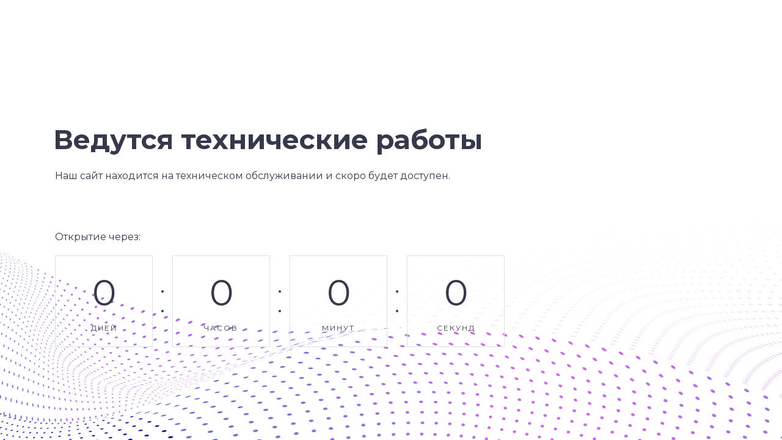

--- FILE ---
content_type: text/html; charset=UTF-8
request_url: https://cns-global.ru/company/licenses/bitriks24-ofis/
body_size: 1013
content:


<!DOCTYPE html>

<html lang="ru-RU">


<head>

<title>Сайт в разработке</title>

<meta id="viewport" name="viewport" content="">

<script>
var meta_viewport=document.getElementById("viewport");screen.width<1100?screen.width<750?screen.width>screen.height?meta_viewport.setAttribute("content","width=760,user-scalable=0"):meta_viewport.setAttribute("content","width=360,user-scalable=0"):screen.width>screen.height?meta_viewport.setAttribute("content","width=1030,user-scalable=0"):meta_viewport.setAttribute("content","width=760,user-scalable=0"):meta_viewport.setAttribute("content","width=device-width,user-scalable=0"),window.addEventListener("resize",function(){screen.width<1100?screen.width<750?screen.width>screen.height?meta_viewport.setAttribute("content","width=760,user-scalable=0"):meta_viewport.setAttribute("content","width=360,user-scalable=0"):screen.width>screen.height?meta_viewport.setAttribute("content","width=1030,user-scalable=0"):meta_viewport.setAttribute("content","width=760,user-scalable=0"):meta_viewport.setAttribute("content","width=device-width,user-scalable=0")});
</script>

<meta name="format-detection" content="telephone=no">



<meta http-equiv="Content-Type" content="text/html; charset=utf-8">
<meta charset="UTF-8" />

<link href="https://fonts.googleapis.com/css?family=Montserrat:400,500,700&amp;subset=cyrillic" rel="stylesheet">



<link rel='stylesheet' href='/bitrix/themes/.default/star.comingsoon/simple/css/main.css?2033634850' /> 
<link rel='stylesheet' href='/bitrix/themes/.default/star.comingsoon/simple/css/adaptive.css?310423854' /> 

</head>

<body data-counter_date="1748557080" class="type1 type1_light">


<div class="main_layout">


<section>
  <div class="block">
  	<div class="logo">
              </div>

  	<div class="height_box">

  	  <div class="main height_item">

  	    <div class="title">Ведутся технические работы</div>
                  <div class="subtitle">Наш сайт находится на техническом обслуживании и скоро будет доступен.</div>
                
    	    <div class="counter">
    	      <div class="counter_title">Открытие через:</div>
    	      <div id="counter_wrap1" class="counter_wrap">
              <div class="counter_item item1"><span>0</span><i>дней</i></div>
              <div class="counter_separator item1"></div>
              <div class="counter_item item2"><span>0</span><i>часов</i></div>
              <div class="counter_separator item2"></div>
              <div class="counter_item item3"><span>0</span><i>минут</i></div>
              <div class="counter_separator item3"></div>
              <div class="counter_item item4"><span>0</span><i>секунд</i></div>
            </div>
    	    </div>

  	  </div>
  	  
      
        <div class="socials">
                                                </div>

      </div>

      <div class="spacer"></div>

    </div>

  </div>
</section>




</div>


<div id="scrollzipPoint" class="hidden"></div>

<script src="https://ajax.googleapis.com/ajax/libs/jquery/3.3.1/jquery.min.js"></script>

<script>
	strDays = 'дней';
	strHours = 'часов';
	strMins = 'минут';
	strSecs = 'секунд';
</script>

<script src="/bitrix/themes/.default/star.comingsoon/simple/js/scripts.js?2116230949"></script>




</body>
</html>